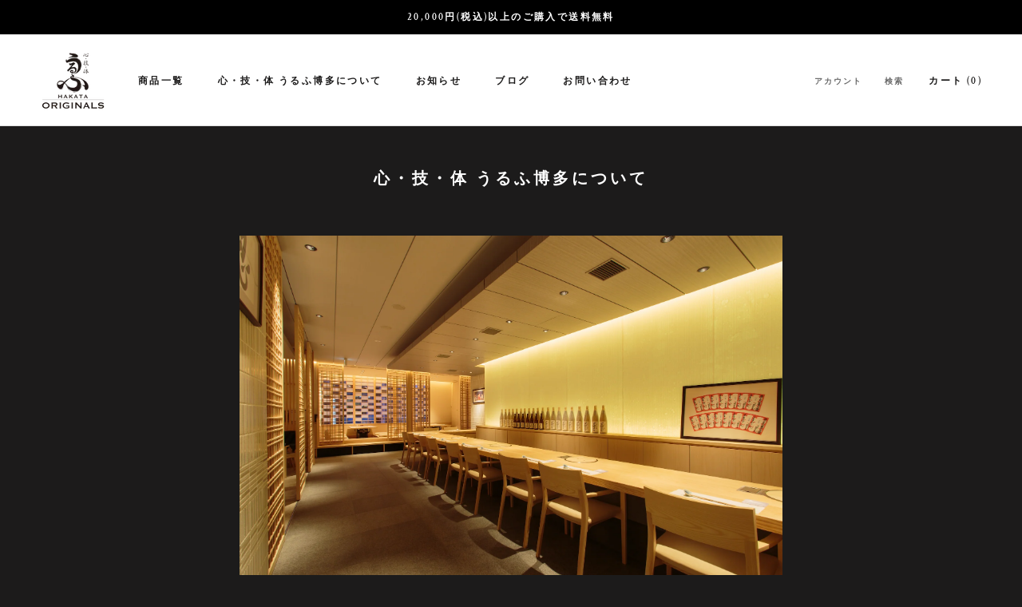

--- FILE ---
content_type: text/javascript
request_url: https://e-shop.wolf-hakata.jp/cdn/shop/t/5/assets/custom.js?v=183944157590872491501668737611
body_size: -772
content:
//# sourceMappingURL=/cdn/shop/t/5/assets/custom.js.map?v=183944157590872491501668737611
